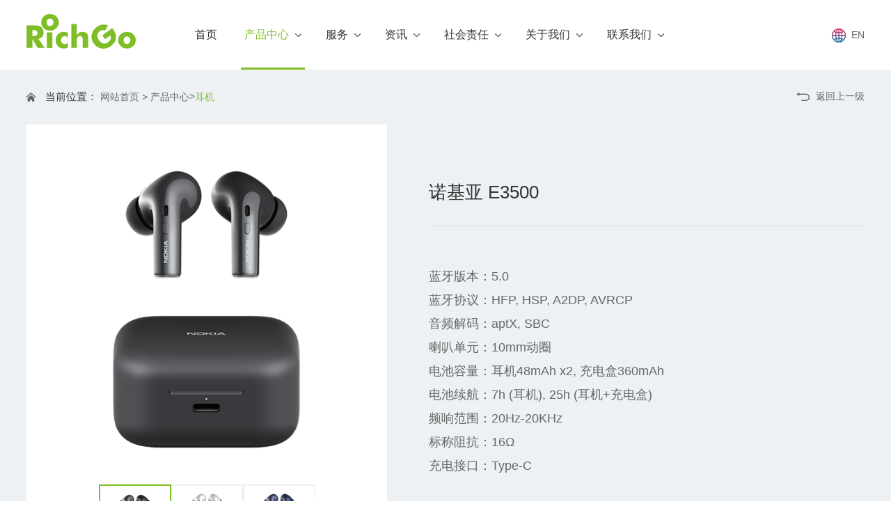

--- FILE ---
content_type: text/html; charset=utf-8
request_url: https://www.richgo.com.cn/show-28-630.html
body_size: 4807
content:
<!doctype html>
<html>

<head>
    <meta http-equiv="Content-Type" content="text/html; charset=utf-8" />
    <meta http-equiv="X-UA-Compatible" content="IE=Edge" />
    <link href="favicon.ico" rel="shortcut icon" />
    <link rel="canonical" href="/" />
    <title>
        诺基亚 E3500 - 耳机 -         瑞伸通智能科技(深圳)有限公司    </title>
    <meta name="keywords" content="耳机" />
    <meta name="description" content="诺基亚 E3500" />
        <link rel="stylesheet" type="text/css" href="/weboms/Template/pc_web/statics/css/reset.css" />
    <link rel="stylesheet" type="text/css" href="/weboms/Template/pc_web/statics/css/style.css?v=054539" />
    <link rel="stylesheet" type="text/css" href="/weboms/Template/pc_web/statics/css/swiper.min.css" />
    <link rel="stylesheet" type="text/css" href="/weboms/Template/pc_web/statics/css/gr-animate.css" />
    <script type="text/javascript" src="/weboms/Template/pc_web/statics/js/jquery.min.js"></script>
    <script type="text/javascript" src="/weboms/Template/pc_web/statics/js/jquery.SuperSlide.2.1.3.js"></script>
    <script type="text/javascript" src="/weboms/Template/pc_web/statics/js/swiper.min.js"></script>
    <script type="text/javascript" src="/weboms/Template/pc_web/statics/js/wow.min.js"></script>
    <script type="text/javascript" src="/weboms/Template/pc_web/statics/js/layer/layer.js"></script>
    <!-- 统计代码 -->
        <script>
        $(function() {
            $.get("/api.php?m=Hitstall", function(data) {}, "json");
        });
    </script>
<meta name="__hash__" content="732134e2a0bbfe082dd8129848246072_7878be341f64301670d43dab754cb710" /><meta name="__hash__" content="732134e2a0bbfe082dd8129848246072_7878be341f64301670d43dab754cb710" /><meta name="__hash__" content="732134e2a0bbfe082dd8129848246072_4cc695929566863af3c3242452b3bf81" /></head>

<body>

    <body>
        <!--BEGIN 头部导航 -->
        <div class="header-box com-header">
            <div class="w1400">
                <h1 class="logo fl">
                    <a href="/">
                        <img src="/upload/file/logo/2019/10/5da956c543d8a.png" alt="瑞伸通智能科技(深圳)有限公司">
                    </a>
                </h1>
                <div class="nav fl">
                    <ul id="topNav">
                        <li class="nli ">
                            <a href="/">首页<i></i></a>
                        </li>
                        <li class="nli active                                          ">
                                    <a href="/list-27.html">产品中心<i></i>
                    <em class="xiala-down"></em>
                  </a>
                                                                                                                 <ul class="subnav">
                                        <li>
                                            <a href="/list-29.html">移动电源</a><a href="/list-30.html">充电器</a><a href="/list-48.html">数据线</a><a href="/list-33.html">车载配件</a><a href="/list-53.html">户外电源</a><a href="/list-54.html">麦克风</a><a href="/list-49.html">声卡</a><a href="/list-28.html">耳机</a>                                        </li>
                                    </ul>
                                                                                                                                                                                </li><li class="nli                                           ">
                                    <a href="/list-2.html">服务<i></i>
                    <em class="xiala-down"></em>
                  </a>
                                                                                                                                                     <ul class="subnav">
                                        <li>
                                            <a href="/list-2.html#fwcx">
                        防伪查询
                      </a>
                                            <a href="/list-2.html#shzc">
                        售后政策
                      </a>
                                            <a href="/list-2.html#zlxz">
                        资料下载
                      </a>
                                            <a href="/list-2.html#cjwt">
                        常见问答
                      </a>
                                        </li>
                                    </ul>
                                                                                                                                            </li><li class="nli                                           ">
                                    <a href="/list-3.html">资讯<i></i>
                    <em class="xiala-down"></em>
                  </a>
                                                                                                                                                                                         <ul class="subnav">
                                        <li>
                                            <a href="/list-6.html">市场活动</a><a href="/list-7.html">企业新闻</a><a href="/list-8.html">行业动态</a>                                        </li>
                                    </ul>
                                                                                                        </li><li class="nli                                           ">
                                    <a href="/list-51.html">社会责任<i></i>
                    <em class="xiala-down"></em>
                  </a>
                                                                                                                                                                                                                         </li><li class="nli                                           ">
                                    <a href="/list-4.html">关于我们<i></i>
                    <em class="xiala-down"></em>
                  </a>
                                                                                                                                                                                                                             <ul class="subnav">
                                        <li>
                                            <a href="/list-4.html#gsgk">
                        公司概况
                      </a>
                                            <a href="/list-4.html#gswh">
                        公司文化
                      </a>
                                            <a href="/list-4.html#fzlc">
                        发展历程
                      </a>
                                            <a href="/list-4.html#zlry">
                        专利&荣誉
                      </a>
                                            <a href="/list-4.html#hdfc">
                        活动风采
                      </a>
                                        </li>
                                    </ul>
                                                                    </li><li class="nli                                           ">
                                    <a href="/list-26.html">联系我们<i></i>
                    <em class="xiala-down"></em>
                  </a>
                                                                                                                                                                                                                         </li>                    </ul>
                </div>
                <div class="top_right fr">
                    <!-- <div class="top_right-l">
                        <i></i>
                        <span></span>
                    </div> -->
                    <div class="top_right-r">
                        <p style="line-height: 100px;">
                            <a href="http://en.richgo.com.cn/"><img src="/weboms/Template/pc_web/statics/images/langu.png" alt="">  EN</a>
                        </p>
                        <!-- <em></em>
                        <div class="top_right-r-i">
                            <i></i>
                            <div class="search-box">
                                <form name="formsearch" action="/index.php?a=search" method="GET" class="search-box1-form">
                                    <div class="search-box-l">
                                        <div class="search-box-ico22"></div>
                                        <input type="hidden" name="g" value="Contents">
                                        <input type="hidden" name="m" value="Index">
                                        <input type="submit" name="a" value="search" class="search-box-r">
                                        <input type="text" name="q" class="case-search-txt" placeholder="Search">
                                    </div>
                                    <input type="hidden" name="__hash__" value="732134e2a0bbfe082dd8129848246072_65d9c6ffc4e72bbd017f2cf3a2dd73c1" />
                                <input type="hidden" name="__hash__" value="732134e2a0bbfe082dd8129848246072_7878be341f64301670d43dab754cb710" /><input type="hidden" name="__hash__" value="732134e2a0bbfe082dd8129848246072_7878be341f64301670d43dab754cb710" /><input type="hidden" name="__hash__" value="732134e2a0bbfe082dd8129848246072_4cc695929566863af3c3242452b3bf81" /></form>
                            </div>
                        </div> -->
                    </div>
                </div>
                <div class="clear"></div>
            </div>
        </div>
        <div class="fix_height trans" style="height: 100px;"></div>
        <!--END 头部导航 -->

<!--BEGIN content -->
<div class="pronya-bg">
    <div class="w1400">
        <div class="pronya">
            <div class="pronya-nav">
                <div class="pronya-nav-l fl">
                    <i></i>
                    <p>当前位置：</p>
                    <a href="/"> 网站首页 > </a>
                    <a href="/list-27.html"  title="产品中心">产品中心</a>&gt;<a href="/list-28.html"  title="耳机">耳机</a>                </div>
                <div class="pronya-nav-r fr">
                    <a href="javascript:history.back(-1)">
                        <i></i>
                        <p>返回上一级</p>
                    </a>
                </div>
            </div>
        </div>

        <div class="pronyb">
            <div class="pronyb-l fl">
                <div class="pronyb-l-box">

                    <div class="gallery swiper-container gallery-top" id="gallery">
                        <ul class="swiper-wrapper">
                            <li class="swiper-slide">
                                    <img src="/upload/file/contents/2020/06/5ee3300287305.png" alt="">
                                </li><li class="swiper-slide">
                                    <img src="/upload/file/contents/2020/06/5ee33006b27fd.png" alt="">
                                </li><li class="swiper-slide">
                                    <img src="/upload/file/contents/2020/06/5ee3300ae0443.png" alt="">
                                </li>                        </ul>
                    </div>

                    <div class="thumbs-con">
                        <div class="thumbs swiper-container gallery-thumbs" id="thumbs">
                            <ul class="swiper-wrapper">
                                <li class="swiper-slide">
                                        <img src="/upload/file/contents/2020/06/5ee3300287305.png" alt="">
                                    </li><li class="swiper-slide">
                                        <img src="/upload/file/contents/2020/06/5ee33006b27fd.png" alt="">
                                    </li><li class="swiper-slide">
                                        <img src="/upload/file/contents/2020/06/5ee3300ae0443.png" alt="">
                                    </li>                            </ul>
                        </div>
                    </div>
                    <div class="prev-btn"></div>
                    <div class="next-btn"></div>
                </div>

            </div>
            <div class="pronyb-r fl">
                <div class="pronyb-r-top">
                    <span>
            诺基亚 E3500          </span>
                </div>
                <div class="pronyb-jj">
                    <p style="margin-top: 10px; white-space: normal;"><span style="font-size: 18px;">蓝牙版本：5.0</span></p><p style="margin-top: 10px; white-space: normal;"><span style="font-size: 18px;">蓝牙协议：HFP, HSP, A2DP, AVRCP</span></p><p style="margin-top: 10px; white-space: normal;"><span style="font-size: 18px;">音频解码：aptX, SBC</span></p><p style="margin-top: 10px; white-space: normal;"><span style="font-size: 18px;">喇叭单元：10mm动圈</span></p><p style="margin-top: 10px; white-space: normal;"><span style="font-size: 18px;">电池容量：耳机48mAh x2, 充电盒36<span style="font-size: large;">0mAh</span></span></p><p style="margin-top: 10px; white-space: normal;"><span style="font-size: 18px;">电池续航：7h (耳机),&nbsp;25h (耳机+充电盒)</span></p><p style="margin-top: 10px; white-space: normal;"><span style="font-family: arial, helvetica, sans-serif; font-size: 18px;">频响范围：20Hz-20KHz</span></p><p style="margin-top: 10px; white-space: normal;"><span style="font-size: 18px;">标称<span style="font-size: 18px; font-family: arial, helvetica, sans-serif;">阻抗：16<span style="font-size: 18px; text-align: justify;">Ω</span></span></span></p><p style="margin-top: 10px; white-space: normal;"><span style="font-family: arial, helvetica, sans-serif; text-align: justify; font-size: 18px;">充电接口：Type-C</span></p><p><br/></p>                </div>
                <div class="pronyb-r-bott">
                    <a target="_blank" href="http://wpa.qq.com/msgrd?v=3&amp;uin=381026340&amp;site=qq&amp;menu=yes" class="link ljzx-link">
            立即咨询
            <div class="anim"></div>
          </a>
                    <div class="top_right-l">
                        <i></i>
                        <span></span>
                    </div>
                </div>


            </div>

        </div>

    </div>
</div>


<div class="pronybb w1400">
    <span class="prony-xq-top">产品详情</span>
    <div class="pronybb-con">
        <p style="margin-top: 10px; white-space: normal;"><span style="color: rgb(0, 0, 0); font-family: arial, helvetica, sans-serif; font-size: 18px;">蓝牙5.0芯片，稳定快连<br/></span></p><p style="margin-top: 10px; white-space: normal;"><span style="color: rgb(0, 0, 0); font-family: arial, helvetica, sans-serif; font-size: 18px;">高通aptX解码芯片，逼真重现音乐细节</span></p><p style="margin-top: 10px; white-space: normal;"><span style="color: rgb(0, 0, 0); font-family: arial, helvetica, sans-serif; font-size: 18px;">双麦克风和高通cVc降噪技术，提高通话质量</span></p><p style="margin-top: 10px; white-space: normal;"><span style="color: rgb(0, 0, 0); font-family: arial, helvetica, sans-serif; font-size: 18px;">环境声模式，无需取下耳机也能听到周围环境的声音</span></p><p style="margin-top: 10px; white-space: normal;"><span style="color: rgb(0, 0, 0); font-family: arial, helvetica, sans-serif; font-size: 18px;">充电盒搭配使用，总播放时间长达25小时</span></p><p style="margin-top: 10px; white-space: normal;"><span style="color: rgb(0, 0, 0); font-family: arial, helvetica, sans-serif; font-size: 18px;">IPX5防水等级，提供全天候保护</span></p><p style="margin-top: 10px; white-space: normal;"><span style="color: rgb(0, 0, 0); font-family: arial, helvetica, sans-serif; font-size: 18px;">语音唤醒Siri或Google助手</span></p>    </div>
</div>

<div class="pronyc w1400">
    <span class="prony-xq-top">相关产品</span>
    <div class="pronyc-con">

        <div class="pro-cona-box">
            <ul>
                <li class="wow fadeInUp" data-wow-delay="0.1s">
                            <a href="show-33-737.html">
                                <div class="pro-cona-boxa">
                                    <img src="/upload/file/contents/2025/04/6811f1d248e33.jpg" alt="">
                                </div>
                                <div class="pro-cona-boxb">
                                    <span>PHILIPS DLK2302Q</span>
                                    <p></p>
                                </div>
                            </a>
                        </li><li class="wow fadeInUp" data-wow-delay="0.2s">
                            <a href="show-29-736.html">
                                <div class="pro-cona-boxa">
                                    <img src="/upload/file/contents/2025/03/67c56defb92c2.png" alt="">
                                </div>
                                <div class="pro-cona-boxb">
                                    <span>飞利浦DLP2561Q</span>
                                    <p></p>
                                </div>
                            </a>
                        </li><li class="wow fadeInUp" data-wow-delay="0.3s">
                            <a href="show-29-735.html">
                                <div class="pro-cona-boxa">
                                    <img src="/upload/file/contents/2025/03/67c56d9090d9f.png" alt="">
                                </div>
                                <div class="pro-cona-boxb">
                                    <span>飞利浦DLP2719Q</span>
                                    <p></p>
                                </div>
                            </a>
                        </li><li class="wow fadeInUp" data-wow-delay="0.4s">
                            <a href="show-29-734.html">
                                <div class="pro-cona-boxa">
                                    <img src="/upload/file/contents/2025/03/67c56d57c6b5b.png" alt="">
                                </div>
                                <div class="pro-cona-boxb">
                                    <span>飞利浦DLP2560Q</span>
                                    <p></p>
                                </div>
                            </a>
                        </li><li class="wow fadeInUp" data-wow-delay="0.5s">
                            <a href="show-33-733.html">
                                <div class="pro-cona-boxa">
                                    <img src="/upload/file/contents/2024/12/6768cf0c78ac9.jpg" alt="">
                                </div>
                                <div class="pro-cona-boxb">
                                    <span>PHILIPS DLK3546Q</span>
                                    <p>三合一充电器</p>
                                </div>
                            </a>
                        </li>            </ul>
        </div>


    </div>
</div>


<script>
    var galleryThumbs = new Swiper('.gallery-thumbs', {
        // loop: true,
        slidesPerView: 3,
        slidesPerGroup: 1,
        freeMode: true,
        watchSlidesVisibility: true,
        watchSlidesProgress: true,

    });
    var galleryTop = new Swiper('.gallery-top', {
        // loop: true,
        slidesPerView: 1,
        slidesPerGroup: 1,
        navigation: {
            nextEl: '.next-btn',
            prevEl: '.prev-btn',
        },
        thumbs: {
            swiper: galleryThumbs,
        }
    });
</script>
<!-- END content -->
<div id="top"></div>
<script type="text/javascript">
    $(document).ready(function() {
        $("#top").hide();
        $(function() {
            //检测屏幕高度 
            var height = $(window).height();
            $(window).scroll(function() {
                if ($(window).scrollTop() > height) {
                    $("#top").fadeIn(500);
                } else {
                    $("#top").fadeOut(500);
                }
            });

            $("#top").click(function() {
                $('body,html').animate({
                    scrollTop: 0
                }, 100);
                return false;
            });
        });

    });
</script>
<script type="text/javascript" src="/weboms/Template/pc_web/statics/js/waypoints.min.js"></script>
<script type="text/javascript" src="/weboms/Template/pc_web/statics/js/jquery.countTo.min.js"></script>
<!--轮播-->
<script type="text/javascript" src="/weboms/Template/pc_web/statics/js/script.js"></script>
<!-- 底部 -->
<div class="footer wow fadeInUp animated animated" style="visibility: visible; animation-name: fadeInUp;">

    <div class="footer-top">
        <div class="footer-top-boxa">
            <div class="w1400">
                <div class="footer-top-boxaa">
                    <!-- <span></span>
                    <p>客服热线</p> -->
                    
                    <p style="margin-bottom:0.5em;font-size:18px">服务热线</p>
                    <span>400-9998069</span>  
                    <!--<p>诺基亚客服热线</p>-->
                    <!--<span>400-9993019</span>               -->

                    <h3>周一至周五9：00-18：30</h3>
                    <a target="_blank" href="http://wpa.qq.com/msgrd?v=3&uin=381026340&site=qq&menu=yes" class="link zxkf_link">
            在线客服
            <div class="anim"></div>
          </a>
                </div>
                <div class="footer-top-boxab">
                    <!-- -->
                       <!---->
                    <img style="width:140px;height:140px;" src="/upload/file/img/2021/11/6181fbd3c29cd.png" alt="">
                    <p>扫码直达官网</p><br/>
                      <!---->
                      <!---->
                    
                </div>
                <div class="footer-top-boxac">

                    <ul>
                        <li>
                            <a href="/list-27.html">
                                <span>产品展示</span>
                            </a>
                        </li>
                        <li>
                            <a href="/list-29.html">
                                <p>移动电源</p>
                            </a>
                        </li>
                        <li>
                            <a href="/list-53.html">
                                <p>户外电源</p>
                            </a>
                        </li>
                        <li>
                            <a href="/list-54.html">
                                <p>麦克风</p>
                            </a>
                        </li>
                        <li>
                            <a href="/list-28.html">
                                <p>耳机</p>
                            </a>
                        </li>
                    </ul>


                    <ul>
                        <li>
                            <a href="/list-2.html">
                                <span>客户服务</span>
                            </a>
                        </li>
                        <li>
                            <a href="/list-2.html#fwcx">
                                <p>防伪查询</p>
                            </a>
                        </li>
                        <li>
                            <a href="/list-2.html#shzc">
                                <p>售后政策</p>
                            </a>
                        </li>
                        <li>
                            <a href="/list-2.html#zlxz">
                                <p>资料下载</p>
                            </a>
                        </li>

                    </ul>


                    <ul>
                        <li>
                            <a href="/list-4.html">
                                <span>关于我们</span>
                            </a>
                        </li>
                        <li>
                            <a href="/list-4.html#gsgk">
                                <p>公司概况</p>
                            </a>
                        </li>
                        <li>
                            <a href="/list-4.html#gswh">
                                <p>公司文化</p>
                            </a>
                        </li>
                        <li>
                            <a href="/list-4.html#fzlc">
                                <p>发展历程</p>
                            </a>
                        </li>
                        <li>
                            <a href="/list-4.html#zlry">
                                <p>专利&荣誉</p>
                            </a>
                        </li>

                    </ul>


                    <ul>
                        <li>
                            <a href="javascript:;">
                                <span>快速通道</span>
                            </a>
                        </li>
                        <li>
                            <a href="/list-3.html">
                                <p>新闻资讯 </p>
                            </a>
                        </li>
                        <li>
                            <a href="/list-25.html">
                                <p>加入我们</p>
                            </a>
                        </li>
                        <li>
                            <a href="/list-26.html">
                                <p>联系我们</p>
                            </a>
                        </li>

                    </ul>

                </div>
                <div class="footer-top-boxad">
                    <span>联系方式</span>
                    <p>电话：0755-27307513</p>
                    <p>邮箱：marketing@richgo.com.cn</p>
                    <p>地址：深圳市宝安区新安二路211号中粮紫云大厦2102</p>
                </div>
                <div class="clear"></div>
            </div>
        </div>
        <div class="w1400 footer-top-boxb">

            <div class="fl">

                <div class="ba">
                    <!--<p style="color: #999999;font-size: 12px;">RichGo Technology (ShenZhen) Co. Ltd is a licensee of the Nokia brand for earphones and mobile accessories.Nokia is a registered trademark of Nokia Corporation.</p>-->
                    <p style="color: #999999;font-size: 12px;"> <a href="/">© 2012-2020 瑞伸通智能科技(深圳)有限公司版权所有</a><a href="http://beian.miit.gov.cn">备案号：粤ICP备20015157号</a>
                        <a href="">
                            <span>粤公网安备 44030602003893号</span>
                            <img src="/weboms/Template/pc_web/statics/images/beian-ico.png" alt="">
                        </a>
                    </p>
                </div>

            </div>
            <div class="fr">
                <a href="">
          员工通道
        </a>
                <em></em>
                <a href="/list-23.html">
          免责声明
        </a>
                <em></em>
                <a href="/list-24.html">
          网站地图
        </a>
            </div>
        </div>

    </div>
    </div>

</body>

</html>

--- FILE ---
content_type: text/css
request_url: https://www.richgo.com.cn/weboms/Template/pc_web/statics/css/style.css?v=054539
body_size: 5897
content:
/* BEGIN top,banner,footer */

:root {
    --action: #7fbe26;
    --bgc: #f2f2f2;
    --c333: #333;
    --c666: #666;
    --c888: #888;
    --c999: #999;
    --cfff: #fff;
}

.header-box {
    position: fixed;
    width: 100%;
    left: 0;
    top: 0;
    background: #fff;
    height: 100px;
    z-index: 1000;
}

.w1560 {
    margin-right: auto;
    margin-left: auto;
    width: 1560px;
}

.w1400 {
    margin-right: auto;
    margin-left: auto;
    width: 1400px;
}

.w1200 {
    margin-right: auto;
    margin-left: auto;
    width: 1200px;
}

.logo {
    margin-top: 20px;
}

.nav {
    margin-left: 200px;
}

.nav .nli {
    text-align: center;
    display: inline-block;
    position: relative;
    margin-right: 45px;
}

.nav .nli>a {
    display: block;
    color: var(--c333);
    font-size: 16px;
    transition: all 0.3s ease 0s;
    line-height: 100px;
    padding: 0 5px;
}

.nav .nli:hover>a,
.nav .nli.active>a {
    color: var(--action);
}

.nav li i {
    width: 0;
    height: 3px;
    background: var(--action);
    display: block;
    left: 50%;
    margin: 0 auto;
    transition: 0.3s;
    bottom: 0px;
    position: absolute;
}

.nav li.active i,
.nav li:hover i {
    width: 100%;
    left: 0;
}

.top_right-r {
    display: inline-block;
    margin-left: 50px;
}

.top_right-l {
    display: inline-block;
}

.top_right-l i {
    width: 13px;
    height: 16px;
    background: url(../images/top-iphone-ico.png) no-repeat center;
    display: inline-block;
    vertical-align: middle;
    margin-right: 5px;
}

.top_right-l span {
    font-size: 22px;
    color: var(--action);
    display: inline-block;
    vertical-align: middle;
    font-weight: 600;
}

.top_right-r-i {
    line-height: 100px;
    display: inline-block;
    padding: 0 10px;
}

.top_right-r i {
    width: 12px;
    height: 12px;
    background: url(../images/search-ico.png) no-repeat center;
    display: inline-block;
    vertical-align: middle;
    cursor: pointer;
}

.top_right-r p {
    font-size: 14px;
    color: var(--c666);
    display: inline-block;
    vertical-align: middle;
}

.top_right-r em {
    width: 1px;
    height: 10px;
    background: #e5e5e5;
    display: inline-block;
    vertical-align: middle;
    margin-left: 10px;
}

.banner {
    width: 100%;
    position: relative;
    height: auto;
    overflow: hidden;
}

.banner .bd {
    position: relative;
    z-index: 0;
    text-align: center;
}

.banner .hd {
    width: 100%;
    height: 8px;
    position: absolute;
    z-index: 2;
    bottom: 50px;
    left: 0;
    text-align: center;
}

.banner {
    width: 100%;
    position: relative;
    height: auto;
    overflow: hidden;
    z-index: 1;
}

.banner-qiehuan-btn {
    position: absolute;
    box-sizing: border-box;
    width: 100%;
    overflow: hidden;
    left: 50%;
    top: 50%;
    transform: translate(-50%, -50%);
}

.qh-btn-box {
    width: 100%;
    overflow: hidden;
}

.banner-qiehuan-btn a.prev {
    float: left;
    cursor: pointer;
    margin-left: 35px;
}

.banner-qiehuan-btn a.prev i {
    width: 46px;
    height: 73px;
    border-radius: 4px;
    background: #0098de url(../images/le-b.png) no-repeat center;
}

.banner-qiehuan-btn a:hover.prev i {
    background-color: #1050a3;
}

.banner-qiehuan-btn a.next {
    float: right;
    cursor: pointer;
    margin-right: 35px;
}

.banner-qiehuan-btn a.next i {
    width: 46px;
    height: 73px;
    border-radius: 4px;
    background: #0098de url(../images/ri-b.png) no-repeat center;
}

.banner-qiehuan-btn a:hover.next i {
    background-color: #1050a3;
}

.banner .hd {
    width: 100%;
    height: 8px;
    position: absolute;
    z-index: 2;
    bottom: 38px;
    left: 0;
    text-align: center;
}

.banner .hd ul li {
    cursor: pointer;
    display: inline-block;
}

.banner .hd ul li.on em {
    background: url(../images/index-ico_03.png) no-repeat 0 0;
}

.banner .hd ul li em {
    background: url(../images/index-ico_05.png) no-repeat 0 0;
    width: 14px;
    height: 14px;
    margin: 0 5px;
}

.fl {
    float: left;
}

.fr {
    float: right;
}

.footer-top {
    overflow: hidden;
    background: var(--c333);
    padding-top: 60px;
}

.footer-bott {
    overflow: hidden;
    background: #222222;
    padding: 20px 0;
}

.footer-top-box {
    overflow: hidden;
}

.footer-top-boxa {
    overflow: hidden;
    padding-bottom: 60px;
    border-bottom: 1px solid #222222;
}

.footer-top-boxaa {
    float: left;
}

.footer-top-boxab {
    float: left;
    margin-left: 40px;
    margin-right: 90px;
    text-align: center;
}

.footer-top-boxac {
    float: left;
}

.footer-top-boxac ul {
    display: inline-block;
    margin-right: 75px;
    vertical-align: text-top;
}

.footer-top-boxac ul:last-of-type {
    margin-right: 0px;
}

.footer-top-boxad {
    float: right;
}

.footer-top-boxb {
    overflow: hidden;
    padding: 20px 0;
}

.footer-top-boxaa span {
    font-size: 30px;
    color: #fff;
}

.footer-top-boxaa p {
    font-size: 14px;
    color: #fff;
    margin-top: 15px;
}

.footer-top-boxaa h3 {
    font-size: 14px;
    color: #888888;
    margin-top: 10px;
    margin-bottom: 35px;
}

.zxkf_link {
    width: 146px;
    height: 38px;
    line-height: 38px;
    text-align: center;
    background: var(--action);
    font-size: 14px;
    color: #fff;
}

.footer-top-boxab img {
    width: 104px;
    height: 104px;
    margin-bottom: 18px;
}

.footer-top-boxab p {
    font-size: 14px;
    color: #999999;
}

.footer-top-boxac li {
    margin-bottom: 20px;
    transition: .5s;
    -moz-transition: .5s;
    -webkit-transition: .5s;
    -o-transition: .5s;
}

.footer-top-boxac li:last-of-type {
    margin-bottom: 0px;
}

.footer-top-boxac li:first-of-type {
    margin-bottom: 25px;
}

.footer-top-boxac li span {
    font-size: 18px;
    color: #fff;
}

.footer-top-boxac li p {
    font-size: 14px;
    color: #999999;
}

.footer-top-boxac li:hover {
    transform: translateX(10px);
}

.footer-top-boxad span {
    font-size: 18px;
    color: #fff;
    margin-bottom: 30px;
}

.footer-top-boxad p {
    font-size: 14px;
    color: #999999;
    margin-bottom: 10px;
}

.footer-top-boxad p:last-of-type {
    margin-bottom: 0px;
}

.footer-top-boxad span {
    font-size: 18px;
    color: #fff;
}

.footer-top-boxb a {
    font-size: 12px;
    color: #999999;
    margin-right: 6px;
}

.footer-top-boxb a p {
    font-size: 14px;
    color: #999999;
    display: inline-block;
    vertical-align: top;
}

.footer-top-boxb em {
    width: 1px;
    height: 15px;
    background: #999999;
    margin-right: 5px;
    vertical-align: middle;
    margin-top: -2px;
}

.footer-top-boxb a img {
    margin-left: 5px;
    display: inline-block;
    vertical-align: bottom;
}

.footer-bott-box a {
    font-size: 14px;
    color: #999999;
    margin-right: 55px;
}

.footer-bott-box a:first-of-type {
    margin-right: 30px;
}


/* END  top, banner,footer  */


/* BEGIN content  */

.in-cona {
    padding-bottom: 100px;
}

.in-conaa {
    padding: 40px 0;
}

.in-conaa ul {
    text-align: center;
}

.in-conaa li {
    display: inline-block;
    text-align: center;
    margin: 0 40px;
    transition: .5s;
    -moz-transition: .5s;
    -webkit-transition: .5s;
    -o-transition: .5s;
}

.in-conaa li:hover {
    transform: translateY(-10px);
}

.in-conaa li:hover p {
    color: var(--action);
}

.in-conaa li.on p {
    color: var(--action);
}

.in-conaa li a {
    width: 100%;
    height: auto;
}

.in-conaa li div {
    width: 50px;
    height: 50px;
    position: relative;
    margin: 0 auto;
}

.in-conaa li div img {
    position: absolute;
    left: 50%;
    top: 50%;
    transform: translate(-50%, -50%);
}

.in-conaa li p {
    font-size: 16px;
    color: #333333;
    margin-top: 15px;
}

.in-conab {
    overflow: hidden;
}

.in-conab-l {
    float: left;
    width: 49.5%;
    margin-left: 1%;
}

.in-conab-r {
    float: left;
    width: 49.5%;
}

.in-conab-l li,
.in-conab-r li {
    margin-bottom: 12px;
    width: 100%;
    height: auto;
    overflow: hidden;
}

.in-conab-r li {
    margin-bottom: 19px;
}

.in-conab-l li:last-of-type,
.in-conab-r li:last-of-type {
    margin-bottom: 0px;
}

.in-conab-l li:hover img,
.in-conab-r li:hover img {
    transform: scale(1.05);
}

.in-conab-l li a,
.in-conab-r li a {
    width: 100%;
    height: auto;
}

.in-conab-l li img,
.in-conab-r li img {
    width: 100%;
    height: auto;
}


/* .in-conb {
    width: 100%;
    height: 582px;
    background: url(../images/index_51th.png) no-repeat;
    background-size: 100% 100%;
    box-sizing: border-box;
    padding-top: 40px;
    overflow: hidden;
} */

.in-conba {
    overflow: hidden;
}

.in-conba-l {
    width: 48%;
    margin-top: 50px;
}

.in-conba-l span {
    font-size: 36px;
    color: #333333;
    margin-top: 45px;
    margin-bottom: 30px;
    display: block;
}

.in-conba-l p {
    font-size: 15px;
    color: #666666;
    margin-bottom: 60px;
    line-height: 28px;
}

.lj_link {
    width: 166px;
    height: 40px;
    line-height: 40px;
}

.lj_link p {
    font-size: 15px;
}

.in-conba-e {
    text-align: center;
}

.in-conba-e p {
    font-size: 18px;
    color: #333333;
}

.in-conc {
    padding-top: 100px;
    padding-bottom: 75px;
}

.in-conca {
    overflow: hidden;
    margin-bottom: 55px;
}

.in-conca-l {
    font-size: 26px;
    color: #333333;
}

.in-conca-r li {
    font-size: 16px;
    color: #666666;
    display: inline-block;
    margin-right: 70px;
    cursor: pointer;
}

.in-conca-r li.on,
.in-conca-r li:hover {
    color: var(--action);
}

.in-conca-r li:last-of-type {
    margin-right: 0px;
}

.in-concb-a li a {
    width: 100%;
}

.in-concb-a {
    width: 100%;
    height: auto;
    overflow: hidden;
}

.in-concb-a img {
    width: 100%;
    height: auto;
}

.in-concb li:hover .in-concb-a img {
    transform: scale(1.05);
}

.in-concb-b {
    margin-top: 45px;
    overflow: hidden;
}

.in-concb-bl {
    float: left;
    width: 25%;
    box-sizing: border-box;
    padding-right: 5%;
}

.in-concb-bl span {
    font-size: 33px;
    color: #666666;
    margin-bottom: 20px;
}

.in-concb-bl p {
    font-size: 14px;
    color: #666666;
    display: inline-block;
    vertical-align: middle;
}

.in-concb-bl img {
    display: inline-block;
    vertical-align: middle;
    margin-left: 6px;
}

.in-concb-br {
    float: left;
    width: 75%;
}

.in-concb-br span {
    font-size: 16px;
    color: #333333;
    margin-bottom: 20px;
}

.in-concb-br p {
    font-size: 13px;
    color: #666666;
    line-height: 26px;
}

.in-concb li:hover .in-concb-bl img {
    margin-left: 16px;
}

.in-concb li:hover .in-concb-br span {
    color: var(--action);
}

.swiper-pagination {
    position: relative !important;
    margin-top: 50px !important;
}

.swiper-pagination-bullet {
    width: 6px !important;
    height: 6px !important;
    background: #333333 !important;
    opacity: 1 !important;
}

.swiper-pagination-bullet-active {
    background: #7fbe26 !important;
}

.in-cond {
    background: var(--bgc);
    padding: 60px 0;
}

.in-cond-box li {
    display: inline-block;
    margin-right: 140px;
    transition: .5s;
    -moz-transition: .5s;
    -webkit-transition: .5s;
    -o-transition: .5s;
}

.in-cond-box li:hover {
    transform: translateX(10px);
}

.in-cond-box li:last-of-type {
    margin-right: 0px;
}

.in-cond-boxl {
    display: inline-block;
    margin-right: 15px;
    width: 50px;
    height: 50px;
    position: relative;
}

.in-cond-boxl img {
    position: absolute;
    left: 50%;
    top: 50%;
    transform: translate(-50%, -50%);
}

.in-cond-boxr {
    display: inline-block;
}

.in-cond-boxr span {
    font-size: 20px;
    color: #333333;
    margin-bottom: 10px;
}

.in-cond-boxr p a {
    font-size: 15px;
    color: #888888;
}

.in-cond-box li:hover .in-cond-boxr p a {
    color: var(--action);
}

.procca {
    display: none;
    overflow: hidden;
}

.procca.on {
    display: block;
}

.ny-banner {
    position: relative;
}

.ny-banner img {
    width: 100%;
    height: auto;
}

.ny-ban-nav {
    position: absolute;
    width: 100%;
    bottom: 20px;
}

.ny-ban-nav i {
    display: inline-block;
    vertical-align: middle;
    background: url(../images/product_05.png) no-repeat 0 0;
    width: 13px;
    height: 13px;
    margin-right: 10px;
}

.ny-ban-nav p {
    display: inline-block;
    vertical-align: middle;
    font-size: 15px;
    color: #333333;
}

.ny-ban-nav a {
    display: inline-block;
    vertical-align: middle;
    font-size: 15px;
    color: #333333;
}

.ny-ban-nav a:last-of-type {
    color: var(--action);
}

.pro-cona {
    padding-bottom: 75px;
}

.pro-cona-box ul {
    overflow: hidden;
}

.pro-cona-box li {
    width: 19%;
    margin-right: 1.25%;
    float: left;
    margin-bottom: 20px;
    background: #edf1f4;
    transition: .5s;
    -moz-transition: .5s;
    -webkit-transition: .5s;
    -o-transition: .5s;
}

.ab-nav-fix {
    top: 100px;
    position: fixed;
    border-top: 1px solid #e5e5e5;
    background: #fff;
    z-index: 999;
}

.pro-cona-box li a {
    width: 100%;
    height: auto;
}

.pro-cona-box li:hover .pro-cona-boxa img {
    transform: scale(1.2);
}

.pro-cona-box li:nth-of-type(5n) {
    margin-right: 0;
}

.pro-cona-boxa {
    width: 100%;
    height: auto;
    overflow: hidden;
    position: relative;
    padding-bottom: 100%;
}
.pro-cona-boxa img{
  position: absolute;
  left: 0;
  top: 0;
  width: 100%;
  height: 100%;
  object-fit: scale-down;
  transition: .5s ease-out all;
  -webkit-transition: .5s ease-out all;
}

.pro-cona-boxb {
    width: 100%;
    padding: 20px 0;
    text-align: center;
}

.pro-cona-boxb span {
    font-size: 15px;
    color: #666666;
    margin-bottom: 14px;
}

.pro-cona-boxb p {
    font-size: 13px;
    color: #888888;
}

.pro-cona-box li:hover .pro-cona-boxb span {
    color: var(--action);
}

.page {
    text-align: center;
    margin-top: 50px;
}

.page a {
    margin-right: 10px;
    width: 35px;
    height: 35px;
    line-height: 35px;
    border: 1px solid #dcdcdc;
    box-sizing: border-box;
    text-align: center;
    font-size: 16px;
    color: #000000;
    cursor: pointer;
    display: inline-block;
    vertical-align: middle;
    transition: .5s;
    -moz-transition: .5s;
    -webkit-transition: .5s;
    -o-transition: .5s;
}

.page span {
    display: inline-block;
    vertical-align: middle;
    margin-right: 10px;
    width: 35px;
    height: 35px;
    line-height: 35px;
    border: 1px solid #e5e5e5;
    box-sizing: border-box;
    text-align: center;
    font-size: 16px;
    color: #000000;
    cursor: pointer;
    transition: .5s;
    -moz-transition: .5s;
    -webkit-transition: .5s;
    -o-transition: .5s;
}

.page span.current {
    color: #ffffff;
    background: var(--action);
}

.page a.prev,
.page a.prev_disabled {
    display: inline-block;
    position: relative;
    width: 35px;
    height: 35px;
    background: #fff url(../images/product_15.png) no-repeat center;
}

.page a.next,
.page a.next_disabled {
    display: inline-block;
    position: relative;
    width: 35px;
    height: 35px;
    background: #fff url(../images/product_17.png) no-repeat center;
}

.page span:hover,
.page a:hover {
    color: #ffffff;
    background-color: var(--action);
}

.page a.prev:hover,
.page a.prev_disabled:hover {
    background: var(--action) url(../images/product_15-1.png) no-repeat center;
}

.page a.next:hover,
.page a.next_disabled:hover {
    background: var(--action) url(../images/product_17-1.png) no-repeat center;
}

.news-nav {
    background: #f8f8f8;
    height: 60px;
}

.news-nav-box ul {
    text-align: center;
}

.news-nav-box li {
    display: inline-block;
    margin: 0 35px;
}

.news-nav-box li a {
    font-size: 16px;
    line-height: 60px;
    color: var(--c666);
}

.news-nav-box li:hover a,
.news-nav-box li.on a {
    font-size: 16px;
    color: var(--action);
}

.news-cona-box .in-concb ul {
    overflow: hidden;
}

.news-cona-box .in-concb li {
    width: 48%;
    margin-right: 4%;
    margin-bottom: 60px;
    float: left;
}

.news-cona-box .in-concb li:nth-of-type(2n) {
    margin-right: 0;
}

.news-cona {
    padding-top: 50px;
    padding-bottom: 120px;
}

.news-cona .page {
    margin-top: 20px;
}

.pronya-bg {
    background: #edf1f4;
    padding-bottom: 90px;
}

.pronya {
    padding: 30px 0;
}

.pronya-nav {
    overflow: hidden;
}

.pronya-nav-l i {
    display: inline-block;
    vertical-align: middle;
    background: url(../images/product_05.png) no-repeat 0 0;
    width: 13px;
    height: 13px;
    margin-right: 10px;
}

.pronya-nav-l p {
    display: inline-block;
    vertical-align: middle;
    font-size: 15px;
    color: #333333;
}

.pronya-nav-l a {
    display: inline-block;
    vertical-align: middle;
    font-size: 14px;
    color: #666666;
}

.pronya-nav-l a:last-of-type {
    color: var(--action);
}

.pronya-nav-r i {
    display: inline-block;
    vertical-align: middle;
    background: url(../images/prony_03.png) no-repeat 0 0;
    width: 19px;
    height: 12px;
    margin-right: 5px;
}

.pronya-nav-r p {
    display: inline-block;
    vertical-align: middle;
    font-size: 14px;
    color: #666666;
}

.pronyb {
    overflow: hidden;
}

.pronyb-l {
    width: 43%;
}

.pronyb-r {
    width: 57%;
    box-sizing: border-box;
    padding-left: 5%;
    padding-top: 80px;
}

.pronyb-l-box {
    width: 100%;
    height: 755px;
    background: #fff;
    box-sizing: border-box;
    text-align: center;
    position: relative;
}

.thumbs-con {
    width: 100%;
    padding: 0 20%;
    box-sizing: border-box;
}

.thumbs li {
    height: 118px !important;
    border: 2px solid #edf1f4;
    box-sizing: border-box;
}

.thumbs .swiper-slide-thumb-active {
    border: 2px solid #7fbe26;
}

.prev-btn {
    position: absolute;
    width: 35px;
    height: 35px;
    background: #fff url(../images/prony_07.png) no-repeat center;
    border-radius: 50%;
    box-shadow: 1px 6px 15px #f1f1f1;
    bottom: 90px;
    left: 45px;
    z-index: 10;
    cursor: pointer;
    text-align: center;
    list-style: none
}

.next-btn {
    position: absolute;
    width: 35px;
    height: 35px;
    background: #fff url(../images/prony_09.png) no-repeat center;
    border-radius: 50%;
    box-shadow: 1px 6px 15px #f1f1f1;
    bottom: 90px;
    right: 50px;
    z-index: 10;
    cursor: pointer;
    text-align: center;
}

.prev-btn:focus,
.next-btn:focus {
    outline: none;
}

.pronyb-r-top span {
    width: 100%;
    padding-bottom: 30px;
    border-bottom: 1px solid #dadada;
    font-size: 26px;
    color: #333333;
}

.pronyb-jj {
    width: 100%;
    height: 500px;
    box-sizing: border-box;
    padding: 50px 0;
}

.ljzx-link {
    width: 146px;
    height: 38px;
    line-height: 38px;
    text-align: center;
    background: var(--c333);
    font-size: 15px;
    color: #e5f2fa;
    vertical-align: middle;
}

.pronyb-r-bott .top_right-l {
    vertical-align: middle;
    margin-left: 35px;
}

.pronybb {
    padding-top: 90px;
    min-height: 380px;
}

.prony-xq-top {
    width: 100%;
    padding-bottom: 30px;
    border-bottom: 1px solid #dadada;
    font-size: 26px;
    color: #333333;
}

.pronyc {
    padding-bottom: 90px;
    min-height: 380px;
}

.pronyc-con {
    padding-top: 50px;
}

.pronybb-con {
    padding-top: 50px;
}

.ser-cona {
    padding-top: 50px;
    padding-bottom: 100px;
}

.ser-cona-a-top {
    text-align: center;
}

.ser-cona-a-top span {
    font-size: 30px;
    color: #333333;
}

.ser-cona-a ul {
    margin-top: 50px;
    overflow: hidden;
}

.ser-cona-a ul li {
    float: left;
    width: 49%;
    height: 95px;
    margin-right: 2%;
    border: 1px solid #dedede;
    box-sizing: border-box;
    overflow: hidden;
}

.ser-cona-a ul li:last-of-type {
    margin-right: 0;
}

.ser-cona-ali-l {
    width: 30%;
    height: 100%;
    border-right: 1px solid #dedede;
    box-sizing: border-box;
    text-align: center;
    padding-top: 20px;
}

.ser-cona-ali-l img {
    display: inline-block;
    vertical-align: middle;
}

.ser-cona-ali-l p {
    display: inline-block;
    vertical-align: middle;
    font-size: 18px;
    color: #333333;
    margin-left: 10px;
}

.ser-cona-ali-r {
    width: 70%;
    height: 100%;
    box-sizing: border-box;
    padding-left: 40px;
    padding-top: 32px;
}

.wz-link {
    color: var(--action);
    font-size: 18px;
    margin-left: 80px;
    margin-top: 5px;
}

.ser-cona-ali-r .ljzx-link {
    width: 84px;
    height: 31px;
    line-height: 31px;
    text-align: center;
    background: var(--action);
    font-size: 14px;
    color: #fff;
    vertical-align: middle;
    margin-left: 80px;
}

.ser-cona-ali-r p {
    font-size: 18px;
    color: #666666;
    margin-left: 80px;
    margin-top: 5px;
}

.ser-cona-b {
    font-size: 16px;
    color: #666666;
    line-height: 26px;
    margin-top: 50px;
}

.ser-conb {
    padding-top: 60px;
    padding-bottom: 110px;
    background: #f3f8fa;
}

.ser-conb-cona {
    margin-top: 60px;
    overflow: hidden;
}

.ser-conb-cona-l {
    width: 48%;
    height: 413px;
}

.ser-conb-cona-l img {
    width: 100%;
    height: 100%;
}

.ser-conb-cona-r {
    width: 52%;
    height: 413px;
    background: #fff;
    box-sizing: border-box;
    padding-top: 100px;
    padding-left: 55px;
    font-size: 16px;
    color: #666666;
    line-height: 26px;
    padding-right: 20px;
}

.ser-conc {
    padding-top: 40px;
    padding-bottom: 40px;
}

.ser-conc-con {
    margin-top: 50px;
}

.ser-conc-con ul {
    overflow: hidden;
}

.ser-conc-con li {
    float: left;
    width: 49%;
    height: 100px;
    box-sizing: border-box;
    border: 1px solid #dedede;
    margin-right: 2%;
    margin-bottom: 25px;
    overflow: hidden;
    transition: .5s;
    -moz-transition: .5s;
    -webkit-transition: .5s;
    -o-transition: .5s;
}

.ser-conc-con li:nth-of-type(2n) {
    margin-right: 0;
}

.ser-conc-con li a {
    width: 100%;
    height: 100%;
    transition: .5s;
    -moz-transition: .5s;
    -webkit-transition: .5s;
    -o-transition: .5s;
}

.ser-conc-con-l {
    width: 75%;
    height: 100%;
    box-sizing: border-box;
    padding-left: 40px;
    border-right: 1px solid #dedede;
}

.ser-conc-con-l p {
    font-size: 16px;
    color: #666666;
    line-height: 100px;
    display: inline-block;
    vertical-align: middle;
    margin-left: 34px;
}

.ser-conc-con-l i {
    display: inline-block;
    vertical-align: middle;
    width: 27px;
    height: 29px;
    background: url(../images/service_25.png) no-repeat center;
}

.ser-conc-con-r {
    width: 25%;
    height: 100%;
    text-align: center;
}

.ser-conc-con-r p {
    font-size: 16px;
    color: #666666;
    line-height: 100px;
    display: inline-block;
    vertical-align: middle;
    margin-left: 14px;
}

.ser-conc-con-r em {
    display: inline-block;
    vertical-align: middle;
    width: 23px;
    height: 17px;
    background: url(../images/service_28.png) no-repeat center;
}

.ser-conc-con li:hover {
    background: var(--action);
    /* border: var(--action); */
}

.ser-conc-con li:hover p {
    color: #fff;
}

.ser-conc-con li:hover i {
    background: url(../images/service_17.png) no-repeat center;
}

.ser-conc-con li:hover em {
    background: url(../images/service_20.png) no-repeat center;
}

.ser-cond {
    background: #f5f5f5;
    padding-bottom: 95px;
    padding-top: 50px;
}

.page-title {
    text-align: center;
}

.page-title span {
    display: block;
    font-size: 30px;
    color: #333333;
}

.ser-qa .main {
    margin-top: 40px;
}

.ser-qa li h4 {
    height: 60px;
    line-height: 60px;
    padding: 0 2vw;
    overflow: hidden;
    color: #666;
    font-size: 16px;
    background-color: #fff;
    font-weight: normal;
    cursor: pointer;
    transition: all .3s;
}

.ser-qa li:hover h4,
.ser-qa li.active h4 {
    color: #fff;
    background-color: var(--action);
}

.ser-qa li p {
    height: 0;
    padding: 0 2vw;
    color: var(--action);
    font-size: 16px;
    overflow: hidden;
    background-color: #fff;
    transition: all .3s;
}

.ser-qa li.active p {
    height: auto;
    padding: 30px 2vw;
    border: 1px solid var(--action);
}

.ser-qa .more {
    display: block;
    width: 160px;
    height: 50px;
    line-height: 50px;
    margin: 40px auto 0;
    text-align: center;
    color: #fff;
    font-size: 16px;
    background: var(--action);
}

.hvr-bg-move:after {
    content: '';
    position: absolute;
    left: -100%;
    top: 0;
    width: 0;
    height: 100%;
    background-color: #fff;
    opacity: .5;
    box-shadow: 0 0 30px #fff;
}

.ab-nav {
    width: 100%;
    border-bottom: 1px solid #e5e5e5;
    height: 50px;
    line-height: 50px;
    box-sizing: border-box;
}

.ab-nav li {
    display: inline-block;
    margin-right: 25px;
    font-size: 14px;
    color: #666666;
    text-align: center;
    position: relative;
}

.ab-nav li a {
    padding: 0 6px;
}

.ab-nav li i {
    width: 0;
    height: 2px;
    background: var(--action);
    display: block;
    left: 50%;
    margin: 0 auto;
    transition: 0.3s;
    bottom: 0px;
    position: absolute;
}

.ab-nav li.on i,
.ab-nav li:hover i {
    width: 100%;
    left: 0;
}

.ab-a {
    padding-top: 50px;
    overflow: hidden;
    z-index: 10;
}

.ab-a-l {
    width: 33%;
}

.ab-a-r {
    width: 67%;
    box-sizing: border-box;
    padding-left: 80px;
    padding-top: 75px;
}

.ab-a-r span {
    font-size: 24px;
    color: #333333;
    margin-bottom: 50px;
}

.ab-a-r p {
    font-size: 16px;
    color: #666666;
    line-height: 26px;
}

.ab-b {
    z-index: 1;
    margin-top: -100px;
    padding-top: 150px;
    padding-bottom: 90px;
    background: #f3fbff;
}

.ab-tit {
    text-align: center;
}

.ab-tit span {
    font-size: 30px;
    color: #333333;
}

.ab-b-con ul {
    padding-top: 60px;
}

.ab-b-con li {
    float: left;
    margin-right: 1.33%;
    width: 24%;
    height: 385px;
    box-sizing: border-box;
    padding-top: 65px;
    text-align: center;
    background: #fff;
    box-shadow: 1px 1px 5px rgba(0, 0, 0, .15);
    -webkit-transition: box-shadow .3s;
    transition: box-shadow .3s;
    transition: .5s;
    -moz-transition: .5s;
    -webkit-transition: .5s;
    -o-transition: .5s;
}

.ab-b-con li:hover {
    box-shadow: 0px 5px 15px rgba(0, 0, 0, .25);
}

.ab-b-con li:last-of-type {
    margin-right: 0;
}

.ab-b-con li i {
    width: 80px;
    height: 80px;
}

.ab-ico1 {
    background: url(../images/about_09.png) no-repeat center;
}

.ab-ico2 {
    background: url(../images/about_11.png) no-repeat center;
}

.ab-ico3 {
    background: url(../images/about_17.png) no-repeat center;
}

.ab-ico4 {
    background: url(../images/about_14.png) no-repeat center;
}

.ab-b-con li span {
    font-size: 24px;
    color: var(--action);
    margin-top: 40px;
    margin-bottom: 30px;
    display: block;
}

.ab-b-con li p {
    font-size: 16px;
    color: #666666;
    line-height: 26px;
}

.ab-c {
    width: 100%;
    height: 510px;
    background: url(../images/about_23.png) no-repeat center;
    background-size: 100% 100%;
    box-sizing: border-box;
    padding-top: 60px;
}

.ab-c-con .ab-tit span {
    color: #fff;
}

.ab-c-cona {
    position: relative;
    padding-top: 80px !important;
}

.fzlc-hx {
    position: absolute;
    left: 0;
    top: 187px;
    width: 100%;
    height: 1px;
    background: #fff;
}

.ab-c-cona li {
    text-align: center;
    min-width: 150px;
}

.ab-c-cona-box {
    margin-top: 25px;
}

.ab-c-cona-box span {
    font-size: 24px;
    color: #fff;
    margin-bottom: 15px;
}

.ab-c-cona-box p {
    font-size: 16px;
    color: #fff;
    line-height: 28px;
    max-width: 160px;
    margin: 0 auto;
}

.ab-c-cona li i {
    background: #fff;
    width: 15px;
    height: 15px;
    border-radius: 50%;
    margin-left: auto;
    margin-right: auto;
}

.ab-c-cona li em {
    background: #fff;
    width: 15px;
    height: 15px;
    border-radius: 50%;
    margin-left: auto;
    margin-right: auto;
    margin-top: 25px;
    display: none;
}

.ab-c-cona li .ab-c-cona-nr {
    margin-top: 100px;
    margin-bottom: 0px;
}

.ab-c-cona li:nth-child(even) .ab-c-cona-nr {
    margin-top: 0;
    margin-bottom: 100px;
}

.ab-c-cona li:nth-child(even) .ab-c-cona-box {
    margin-top: 0;
}

.ab-c-cona li:nth-child(even) i {
    display: none;
}

.ab-c-cona li:nth-child(even) em {
    display: block;
}

.ab-c-cona .prev-btn {
    left: 0px;
    bottom: 121px;
    box-shadow: none;
}

.ab-c-cona .next-btn {
    right: 0px;
    bottom: 121px;
    box-shadow: none;
}

.ab-d {
    padding-top: 55px;
    padding-bottom: 75px;
    position: relative;
}

.ab-d-con {
    padding-top: 60px !important;
    position: relative;
}

.ab-d-con-div {
    width: 100%;
    padding: 30px 50px;
    box-sizing: border-box;
    background: #f1f1f1;
}

.ab-d-con li {
    text-align: center;
}

.ab-d-con li p {
    margin-top: 20px;
    font-size: 14px;
    color: #666666;
}

.qh-bth .prev-btn {
    left: 5px;
    bottom: 5px;
    box-shadow: 0 0 5px #dcdcdc;
}

.qh-bth .next-btn {
    right: 5px;
    bottom: 5px;
    box-shadow: 0 0 5px #dcdcdc;
}

.qh-bth-box {
    position: absolute;
    left: 50%;
    top: 55%;
    transform: translate(-50%, -50%);
}

.qh-bth {
    width: 100%;
    overflow: hidden;
    height: 50px;
    overflow: hidden;
}

.ab-e {
    padding-top: 50px;
    padding-bottom: 100px;
    background: #f3fbff;
}

.ab-e-con {
    padding-top: 60px !important;
    position: relative;
}

.ab-e-con li {
    text-align: center;
}

.ab-e-con li p {
    margin-top: 20px;
    font-size: 14px;
    color: #666666;
}


/* search */

.search-box {
    width: 180px;
    height: 40px;
    border-radius: 20px;
    overflow: hidden;
    border: 1px solid #999999;
    position: fixed;
    top: 80px;
    right: 160px;
    background: #fff;
    z-index: 999;
    transition: all .3s;
    transform: scaleY(0);
    transform-origin: top;
}

.top_right-r-i:hover .search-box {
    transform: scaleY(1);
}

.search-box-l {
    overflow: hidden;
}

.search-box-r {
    width: 50px;
    height: 40px;
    line-height: 40px;
    color: #fff;
    background: #fff;
    float: right;
}

.search-box .search-box-ico22 {
    background: url(../images/search-ico.png) no-repeat center;
    width: 40px;
    height: 40px;
    pointer-events: none;
    position: absolute;
    right: 0px;
    top: 0px;
}

.case-search-txt {
    outline: none;
    width: 120px;
    float: left;
    margin-left: 10px;
    height: 40px;
    line-height: 40px;
    color: #666666;
    text-indent: 10px;
    font-size: 18px;
    box-sizing: border-box;
    background: #fff;
}


/* 招聘 */

.zp-conc {
    padding-top: 80px;
    padding-bottom: 80px;
}

.zp-conc-con li {
    margin-bottom: 25px;
}

.zp-conc-con-t {
    width: 100%;
    height: 42px;
    line-height: 42px;
    overflow: hidden;
    background: #e7e7e7;
    box-sizing: border-box;
    padding-left: 15px;
    padding-right: 15px;
    cursor: pointer;
}

.zp-conc-con-t.on {
    background: var(--action);
}

.zp-conc-con-t.on p {
    color: #fff;
}

.zp-conc-con-t p {
    font-size: 16px;
    color: #333333;
}

.emico {
    width: 7px;
    height: 11px;
    margin-top: 16px;
    background: url(../images/service_31.png) no-repeat center;
}

.emico.active-ico {
    width: 11px;
    height: 7px;
    margin-top: 18px;
    background: url(../images/service_24.png) no-repeat center;
}

.taggle-div {
    overflow: hidden;
    display: none;
}

.zp-conc-con-b {
    padding-top: 25px;
    padding-bottom: 50px;
    padding-left: 40px;
    padding-right: 15px;
    overflow: hidden;
}

.zp-conc-con-b img {
    margin-top: 5px;
}

.zp-conc-con-b-r {
    font-size: 16px;
    color: #989898;
    line-height: 24px;
    margin-left: 15px;
    max-width: 96%;
    box-sizing: border-box;
}

.gengduo-case {
    margin-top: 20px;
    text-align: center;
}

.gengduo-case span {
    font-size: 14px;
    color: #989898;
    cursor: pointer;
}

.zp-cona-tit {
    margin-bottom: 55px;
    text-align: center;
}

.zp-cona-tit span {
    font-size: 36px;
    color: #333333;
    font-weight: bold;
}


/* 联系我们 */

.contact-cona {
    padding-top: 90px;
    padding-bottom: 75px;
    overflow: hidden;
}

.contact-cona-l {
    padding-top: 40px;
}

.contact-cona-l-t h2 {
    font-size: 24px;
    color: #333333;
}

.contact-cona-l-t span {
    font-size: 32px;
    color: #333333;
    margin-top: 15px;
    margin-bottom: 15px;
}

.contact-cona-l-t p {
    font-size: 18px;
    color: #aaaaaa;
}

.contact-cona-l-b {
    margin-top: 150px;
}

.contact-cona-l-b li {
    margin-bottom: 20px;
}

.contact-cona-l-b li p {
    display: inline-block;
    vertical-align: middle;
    font-size: 14px;
    color: #333333;
}

.contact-cona-l-b li img {
    display: inline-block;
    vertical-align: middle;
    margin-right: 10px;
}

.contact-conb {
    background: #f7f7f7;
    padding-top: 100px;
    padding-bottom: 100px;
}

.contact-conb ul {
    overflow: hidden;
}

.contact-conb li {
    float: left;
    width: 32%;
    margin-right: 2%;
}

.contact-conb li:last-of-type {
    margin-right: 0;
}

.contact-conb-t {
    width: 100%;
    height: auto;
    overflow: hidden;
}

.contact-conb-b {
    box-sizing: border-box;
    width: 100%;
    background: #fff;
    padding-left: 40px;
    padding-top: 40px;
    padding-right: 40px;
    padding-bottom: 100px;
}

.contact-conb-b-t {
    width: 100%;
    padding-bottom: 25px;
    border-bottom: 1px dashed #d2d2d2;
}

.contact-conb-b-t span {
    display: inline-block;
    font-size: 24px;
    color: #333333;
    margin-right: 15px;
}

.contact-conb-b-t p {
    display: inline-block;
    font-size: 24px;
    color: #999999;
}

.contact-conb-b-b p {
    margin-top: 20px;
    font-size: 16px;
    color: #333333;
}

.contact-conb li:hover img {
    transform: scale(1.05);
}

.contact-conc {
    overflow: hidden;
    padding-top: 140px;
    padding-bottom: 140px;
}

.contact-conc-l {
    width: 38%;
}

.lianxi-input-list-l {
    overflow: hidden;
}

.lianxi-input-list-l li {
    width: 49%;
    float: left;
    overflow: hidden;
    background: #eff0f2;
    box-sizing: border-box;
    margin-right: 2%;
    margin-bottom: 20px;
}

.lianxi-input-list-l li:last-of-type {
    margin-right: 0;
}

.input-ts {
    float: left;
    width: 25%;
    height: 45px;
    line-height: 45px;
    text-align: center;
    box-sizing: border-box;
}

.input-ts p {
    color: #333333;
    font-size: 14px;
}

.lianxi-input-list li input {
    outline: none;
    width: 75%;
    height: 45px;
    line-height: 45px;
    color: #333333;
    font-size: 14px;
    box-sizing: border-box;
    background: #eff0f2;
}

.textarea1 {
    width: 100%;
    height: 185px;
    background: #eff0f2;
    outline: none;
    color: #333333;
    font-size: 14px;
    text-indent: 15px;
    line-height: 24px;
    resize: none;
    box-sizing: border-box;
    padding-top: 10px;
}

.contact-conc-l-t span {
    font-size: 36px;
    color: #999999;
    margin-top: 25px;
}

.contact-conc-l-t p {
    font-size: 24px;
    color: #333333;
    margin-top: 25px;
    margin-bottom: 35px;
}

.textarea1::-webkit-input-placeholder {
    color: #333333;
    font-size: 14px;
}

.lianxi-input-list-r {
    margin-top: 25px;
}

.lianxi-btn-sub {
    width: 125px;
    text-align: center;
    height: 40px;
    line-height: 40px;
    background: var(--action);
    color: #ffffff;
    font-size: 14px;
    display: inline-block;
    outline: none;
    border: 0;
}

.lianxi-input-list-r a {
    width: 125px;
    text-align: center;
    height: 40px;
    line-height: 40px;
    background: #999999;
    color: #ffffff;
    font-size: 14px;
    display: inline-block;
    outline: none;
    border: 0;
    margin-left: 10px;
}

#map {
    width: 58%;
    height: 500px;
}

#map img {
    max-width: none !important;
    max-height: none !important;
}

.BMapLib_SearchInfoWindow {
    display: none !important
}

.contact-conc-r {
    width: 62%;
    box-sizing: border-box;
    padding-left: 5%;
    padding-top: 15px;
}

.subnav {
    transition: all .36s ease;
    position: absolute;
    top: calc(100% - 2px);
    left: -46px;
    z-index: 1000;
    opacity: 0;
    visibility: hidden;
    width: 180px;
    height: auto;
    border-width: 2px 0 0;
    border-style: solid;
    border-color: #98b83e;
    overflow: hidden;
    background: #fff;
    box-shadow: 0 13px 42px 11px rgba(0, 0, 0, .05);
}

.subnav li {
    cursor: pointer;
    width: 100%;
}

.subnav li a {
    transition: all .36s ease;
    font-weight: 500;
    padding: 12px 24px;
    line-height: 22px;
    display: block;
    transition: all .2s ease-in-out;
    font-size: 12px;
    color: #666;
    /* border-bottom: 1px solid var(--action); */
}

.nav li:hover .subnav {
    opacity: 1;
    visibility: visible;
}

.subnav li a {
    color: #333333 !important;
}

.subnav li a:hover {
    color: #fff !important;
    background-color: var(--action);
    /* border-bottom: 1px solid #fff; */
}

.xiala-down {
    background: url(../images/xialacd.png) no-repeat 0 0;
    display: inline-block;
    width: 9px;
    height: 5px;
    vertical-align: middle;
    margin-left: 5px;
}

#top {
    position: fixed;
    z-index: 999999;
    right: 15px;
    width: 50px;
    height: 50px;
    border-radius: 8px;
    bottom: 30px;
    opacity: 0.9;
    background: var(--action) url(../images/kefu-top.png) no-repeat center;
    transition: .3s;
    cursor: pointer;
}

#top:hover {
    background: var(--action) url(../images/kefu-top.png) no-repeat center;
    opacity: 0.8;
}

.footer-top-boxb .fl {
    width: 70%;
}

.footer-top-boxb .fr {
    width: 30%;
    text-align: right;
}


/* END  content  */


/* 适配 */

@media screen and (max-width: 1460px) {
    .w1400 {
        width: 94%;
        margin-right: auto;
        margin-left: auto;
    }
    .w1360 {
        width: 94%;
        margin-right: auto;
        margin-left: auto;
    }
    .w1300 {
        width: 94%;
        margin-right: auto;
        margin-left: auto;
    }
    .w1280 {
        width: 94%;
        margin-right: auto;
        margin-left: auto;
    }
    .in-conaa li {
        margin: 0 40px;
    }
    .in-cond-box li {
        margin-right: 80px;
    }
    .footer-top-boxac ul {
        margin-right: 45px;
    }
    .nav {
        margin-left: 120px;
    }
    .nav .nli {
        margin-right: 35px;
    }
}

@media screen and (max-width: 1360px) {
    .in-conaa li {
        margin: 0 30px;
    }
    .footer-top-boxab {
        margin-left: 30px;
        margin-right: 50px;
    }
    .footer-top-boxac ul {
        margin-right: 25px;
    }
    .nav {
        margin-left: 100px;
    }
    .nav .nli {
        margin-right: 25px;
    }
}

@media screen and (max-width: 1300px) {
    .nav {
        margin-left: 80px;
    }
    .in-cond-box li {
        margin-right: 60px;
    }
}

@media screen and (max-width: 1240px) {
    .nav {
        margin-left: 40px;
    }
    .in-cond-box li {
        margin-right: 30px;
    }
    .footer-top-boxac ul {
        margin-right: 10px;
    }
}

--- FILE ---
content_type: text/javascript
request_url: https://www.richgo.com.cn/weboms/Template/pc_web/statics/js/script.js
body_size: -77
content:
jQuery(".banner").slide({
    titCell: ".hd ul",
    mainCell: ".bd ul",
    effect: "leftLoop",
    autoPlay: true,
    autoPage: true,
    scroll: 1,
    vis: "auto",
    interTime: 3000
});